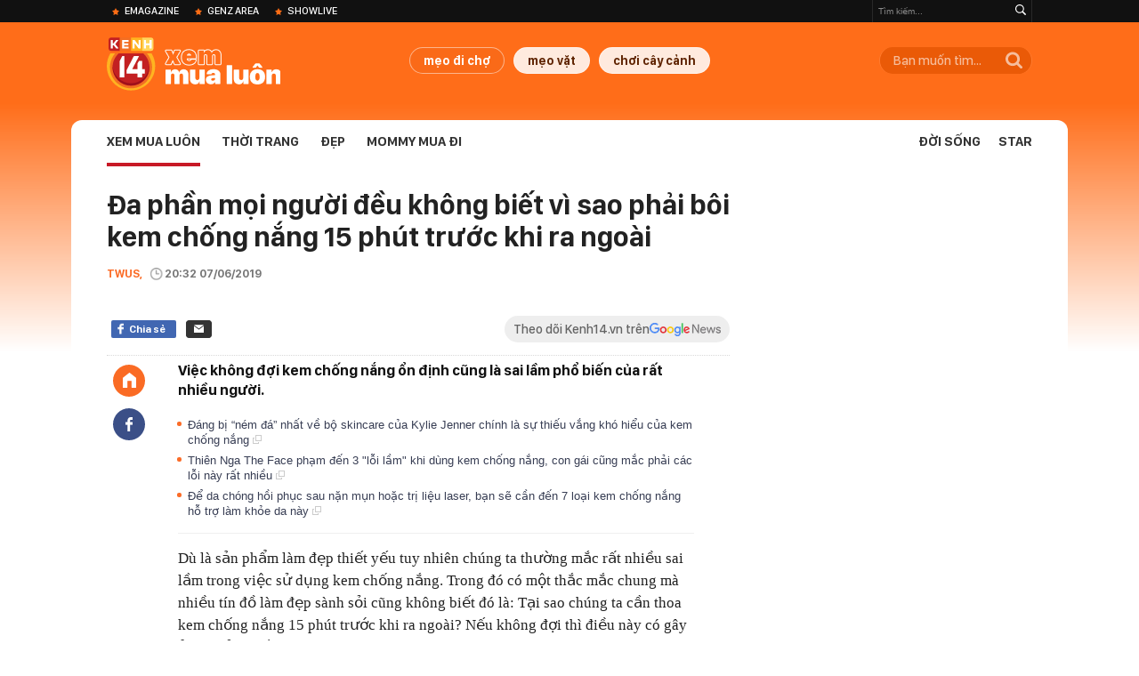

--- FILE ---
content_type: text/html; charset=utf-8
request_url: https://kenh14.vn/ajax-loadmore-bottom-detail/2155.chn
body_size: 8821
content:
<div class="clearfix nbdetail">
    <div class="kds-hot-daily clearfix" id="ulTinNoiBat_v2" data-marked-zoneid="k14_detail_tin_noi_bat">
        <h3 class="kds-title mt-40">Tin nổi bật kenh 14</h3>
        <div class="knd-wrapperv2 clearfix mt-20">
            <div id="k14_detail_tinnoibat_per"></div>
        </div>
        <div style="position: absolute; top: 0; right: -343px; z-index: 2">
            <div class="adk14-sticky-right">
                <div id="admzone35871"></div>
    <script>
        if (pageSettings.allow3rd) {
            'undefined' == typeof admicroAD.show ? admicroAD.unit.push(function () { admicroAD.show('admzone35871') }) : admicroAD.show('admzone35871');
        }
    </script>

            </div>
            <div class="ads-sponsor type-2 adm-hidden">
                <div id="admsection7"></div>
            </div>
        </div>
    </div>
    <div class="clearfix">
        <!-- Begin .kds-new-stream-wrapper -->
        <div class="knswli k14-videoUpdate">
    <div class="k14-videoUpdate-wrapper horizonVid">
        <div class="videoUpdate-left">
            <div class="content-video">
                <div class="iframe-wraper knswlic-welax">
                    <div class="VCSortableInPreviewMode" type="VideoStream" embed-type="4"
                         data-item-id="377196"
                         data-vid="kenh14cdn.com/203336854389633024/2026/1/26/wc-dpmaster-1-17694398080731772436379.mp4"
                         data-info="177cf8ef4b466becaecf75bf158dd252" data-location=""
                         data-ads="true" data-displaymode="1"
                         data-thumb="https://kenh14cdn.com/thumb_w/560/203336854389633024/2026/1/26/base64-17694399209381271422925.png"
                         data-contentid="" data-share=""
                         data-namespace="kenh14" data-width="660px" data-height="370px">
                    </div>
                </div>
            </div>
        </div>
        <div class="videoUpdate-right knswlic-welax">
            <div class="vr-content_info">
                <div class="info-heading">
















                    <div class="ih-time" title="2026-01-30T16:28:00"
                         data-second="2026-01-30T16:28:00"></div>
                </div>
                <div class="info-content">
                    <div class="ic-top">
                        <a href="https://video.kenh14.vn/muoi-nam-ruc-ro-cua-duc-phuc-toi-khong-chon-viec-show-ra-nhung-kho-khan-de-gioi-thieu-ve-ban-than-minh-377196.chn" title="Mười năm rực rỡ của Đức Phúc: &quot;Tôi không chọn việc show ra những khó khăn để giới thiệu về bản thân mình&quot;" target="_blank"
                           class="ict-title">Mười năm rực rỡ của Đức Phúc: &quot;Tôi không chọn việc show ra những khó khăn để giới thiệu về bản thân mình&quot;</a>
                        <span class="knswli-view">
                                        <svg width="17" height="10" viewBox="0 0 17 10" fill="none"
                                             xmlns="http://www.w3.org/2000/svg">
                                            <path
                                                d="M8.5 0C3.74881 0 0 4.99968 0 4.99968C0 4.99968 3.74881 10 8.5 10C12.133 10 17 4.99968 17 4.99968C17 4.99968 12.133 0 8.5 0ZM8.5 8.11459C6.83148 8.11459 5.47337 6.71722 5.47337 4.99968C5.47337 3.28213 6.83148 1.88411 8.5 1.88411C10.1685 1.88411 11.5266 3.28213 11.5266 4.99968C11.5266 6.71722 10.1685 8.11459 8.5 8.11459ZM8.5 3.18102C8.26522 3.17646 8.03192 3.22012 7.81372 3.30945C7.59553 3.39878 7.39682 3.53199 7.22922 3.70129C7.06162 3.87059 6.92849 4.07258 6.8376 4.29546C6.74672 4.51834 6.69991 4.75763 6.69991 4.99935C6.69991 5.24107 6.74672 5.48036 6.8376 5.70324C6.92849 5.92612 7.06162 6.12812 7.22922 6.29741C7.39682 6.46671 7.59553 6.59992 7.81372 6.68925C8.03192 6.77858 8.26522 6.82224 8.5 6.81768C8.96271 6.80869 9.40352 6.61316 9.72766 6.27314C10.0518 5.93311 10.2334 5.47574 10.2334 4.99935C10.2334 4.52296 10.0518 4.06559 9.72766 3.72557C9.40352 3.38554 8.96271 3.19002 8.5 3.18102Z"
                                                fill="#888888"/>
                                        </svg>
                                        <label class="need-get-view" data-key="177cf8ef4b466becaecf75bf158dd252"
                                               rel="kenh14cdn.com/203336854389633024/2026/1/26/wc-dpmaster-1-17694398080731772436379.mp4">0</label></span>
                        <div class="ict-des">
                            <p class="ictd-txt">
                                <a href="https://video.kenh14.vnhttps://video.kenh14.vn/showlive.chn" target="_blank"
                                   class="ictd-link"
                                   title="ShowLive">
                                    ShowLive
                                </a>
                                · Một thập kỷ rực rỡ đã đi qua, Đức Phúc không chọn con đường hào nhoáng ngắn hạn. Anh đi lên bằng giọng hát, sự chăm chỉ và khả năng làm mới bản thân - từ tư duy, phong cách đến ngoại hình.
                            </p>
                        </div>
                    </div>

                                        <div class="ic-bottom">
                        <span class="read-more">Xem thêm</span>
                        <a href="https://video.kenh14.vn/tu-chi-bay-dan-ca-den-phuong-my-chi-co-gai-mang-ca-vu-tru-co-bay-vuon-ra-ngoai-bien-gioi-viet-nam-377166.chn" target="_blank" class="related-news" title="Từ “chị Bảy dân ca” đến Phương Mỹ Chi - cô gái mang cả “vũ trụ cò bay” vươn ra ngoài biên giới Việt Nam">
                            <span class="rn-thumb">
                                <i>
                                    <img loading="lazy" src="https://kenh14cdn.com/zoom/80_100/203336854389633024/2026/1/28/base64-176960645626987835309.jpeg" alt="Từ “chị Bảy dân ca” đến Phương Mỹ Chi - cô gái mang cả “vũ trụ cò bay” vươn ra ngoài biên giới Việt Nam">
                                </i>
                                <span class="play-icn">
                                    <svg width="30" height="30" viewBox="0 0 30 30" fill="none" xmlns="http://www.w3.org/2000/svg">
                                        <path d="M15 30C6.71652 30 0 23.2835 0 15C0 6.71652 6.71652 0 15 0C23.2835 0 30 6.71652 30 15C30 23.2835 23.2835 30 15 30ZM19.8248 14.769L12.5123 9.44866C12.4722 9.41986 12.4249 9.40265 12.3757 9.39896C12.3265 9.39526 12.2772 9.4052 12.2332 9.42769C12.1893 9.45018 12.1524 9.48435 12.1266 9.52645C12.1008 9.56854 12.0871 9.61693 12.0871 9.6663V20.3002C12.0869 20.3497 12.1004 20.3982 12.1262 20.4405C12.1519 20.4827 12.1888 20.517 12.2329 20.5395C12.2769 20.5621 12.3263 20.572 12.3756 20.5682C12.425 20.5643 12.4722 20.5469 12.5123 20.5179L19.8248 15.2009C19.8593 15.1765 19.8875 15.1441 19.907 15.1065C19.9264 15.0689 19.9366 15.0272 19.9366 14.9849C19.9366 14.9426 19.9264 14.9009 19.907 14.8633C19.8875 14.8258 19.8593 14.7934 19.8248 14.769Z" fill="white" />
                                    </svg>
                                </span>
                            </span>
                            <span class="rn-info">Từ “chị Bảy dân ca” đến Phương Mỹ Chi - cô gái mang cả “vũ trụ cò bay” vươn ra ngoài biên giới Việt Nam</span>
                        </a>
                    </div>
                                    </div>
            </div>
        </div>
    </div>
</div>
<script>
    (runinit = window.runinit || []).push(function () {
        $('.k14-videoUpdate .k14-videoUpdate-wrapper .videoUpdate-right .vr-content_info .info-content .ic-top .ict-des .ictd-txt').trimLine(4);
        $('.k14-videoUpdate .k14-videoUpdate-wrapper .videoUpdate-right .vr-content_info .info-heading .ih-time').timeago();
    });
</script>
        <div class="kds-new-stream-wrapper listpopup">
            <div class="kds-title mb-0">Đọc thêm</div>
            <div id="aiservice-readmore" data-callback="callbackInitDetail"></div>
            <div class="knswli dark dbl clearfix" id="liDungBoLo" data-cd-key="highestviewnews:zoneid2155hour48">
    <div class="knswli-object-wrapper " data-marked-zoneid ="k14_dung_bo_lo">
        <h3 class="knswli-object-title"><span class="sprite icon"></span> Đừng bỏ lỡ</h3>
        <div class="knswli-object-content" id="dbl">
            <div class="knswli-object-list swiper-wrapper">
                                                            <div class="koli swiper-slide">
                            <a href="/5-loai-hoa-nen-trung-ban-tho-tet-giu-cat-khi-tu-phuc-lanh-don-loc-dau-nam-215260129141547702.chn" class="koli-ava show-popup visit-popup knswa_border inited-timeline-popup" newsid="215260129141547702"
                               newstype="0" title="5 loại hoa NÊN trưng bàn thờ Tết: Giữ cát khí, tụ phúc lành, đón lộc đầu năm" data-box="no-react" data-popup-url="/5-loai-hoa-nen-trung-ban-tho-tet-giu-cat-khi-tu-phuc-lanh-don-loc-dau-nam-215260129141547702.chn">
                                <video autoplay="true" muted loop playsinline
               class="lozad-video"
               poster="https://kenh14cdn.com/zoom/260_161/203336854389633024/2026/1/29/ngang-me-1-1769670875278498011449.gif.png" alt="5 loại hoa NÊN trưng bàn thờ Tết: Giữ cát khí, tụ phúc lành, đón lộc đầu năm"
               data-src="https://kenh14cdn.com/203336854389633024/2026/1/29/ngang-me-1-1769670875278498011449.gif.mp4"
               type="video/mp4">
        </video>
                                </a>
                            <h4 class="koli-title">
                                <a href="/5-loai-hoa-nen-trung-ban-tho-tet-giu-cat-khi-tu-phuc-lanh-don-loc-dau-nam-215260129141547702.chn" title="5 loại hoa NÊN trưng bàn thờ Tết: Giữ cát khí, tụ phúc lành, đón lộc đầu năm" data-popup-url="/5-loai-hoa-nen-trung-ban-tho-tet-giu-cat-khi-tu-phuc-lanh-don-loc-dau-nam-215260129141547702.chn" class="show-popup visit-popup">
                                    5 loại hoa NÊN trưng bàn thờ Tết: Giữ cát khí, tụ phúc lành, đón lộc đầu năm
                                </a>
                            </h4>
                        </div>
                                            <div class="koli swiper-slide">
                            <a href="/5-cay-goi-ran-vao-nha-215260129213816117.chn" class="koli-ava show-popup visit-popup knswa_border inited-timeline-popup" newsid="215260129213816117"
                               newstype="0" title="5 cây gọi rắn vào nhà" data-box="no-react" data-popup-url="/5-cay-goi-ran-vao-nha-215260129213816117.chn">
                                <img loading="lazy" width="100%" height="100%" src="https://kenh14cdn.com/zoom/260_161/203336854389633024/2026/1/29/avatar1769697433110-17696974336051311884996.jpg" alt="5 cây gọi rắn vào nhà" srcset="https://kenh14cdn.com/zoom/260_161/203336854389633024/2026/1/29/avatar1769697433110-17696974336051311884996.jpg 1x,https://kenh14cdn.com/zoom/520_322/203336854389633024/2026/1/29/avatar1769697433110-17696974336051311884996.jpg 2x">
                                </a>
                            <h4 class="koli-title">
                                <a href="/5-cay-goi-ran-vao-nha-215260129213816117.chn" title="5 cây gọi rắn vào nhà" data-popup-url="/5-cay-goi-ran-vao-nha-215260129213816117.chn" class="show-popup visit-popup">
                                    5 cây gọi rắn vào nhà
                                </a>
                            </h4>
                        </div>
                                            <div class="koli swiper-slide">
                            <a href="/makeup-suot-ma-da-van-cang-muot-tieu-vy-skincare-cuc-ky-tap-trung-1-dieu-chi-em-nao-cung-so-215260130142759191.chn" class="koli-ava show-popup visit-popup knswa_border inited-timeline-popup" newsid="215260130142759191"
                               newstype="0" title="Makeup suốt mà da vẫn căng mướt: Tiểu Vy skincare cực kỹ, tập trung 1 điều chị em nào cũng sợ" data-box="no-react" data-popup-url="/makeup-suot-ma-da-van-cang-muot-tieu-vy-skincare-cuc-ky-tap-trung-1-dieu-chi-em-nao-cung-so-215260130142759191.chn">
                                <video autoplay="true" muted loop playsinline
               class="lozad-video"
               poster="https://kenh14cdn.com/zoom/260_161/203336854389633024/2026/1/30/ngang-1-1769757958449577469198.gif.png" alt="Makeup suốt mà da vẫn căng mướt: Tiểu Vy skincare cực kỹ, tập trung 1 điều chị em nào cũng sợ"
               data-src="https://kenh14cdn.com/203336854389633024/2026/1/30/ngang-1-1769757958449577469198.gif.mp4"
               type="video/mp4">
        </video>
                                </a>
                            <h4 class="koli-title">
                                <a href="/makeup-suot-ma-da-van-cang-muot-tieu-vy-skincare-cuc-ky-tap-trung-1-dieu-chi-em-nao-cung-so-215260130142759191.chn" title="Makeup suốt mà da vẫn căng mướt: Tiểu Vy skincare cực kỹ, tập trung 1 điều chị em nào cũng sợ" data-popup-url="/makeup-suot-ma-da-van-cang-muot-tieu-vy-skincare-cuc-ky-tap-trung-1-dieu-chi-em-nao-cung-so-215260130142759191.chn" class="show-popup visit-popup">
                                    Makeup suốt mà da vẫn căng mướt: Tiểu Vy skincare cực kỹ, tập trung 1 điều chị em nào cũng sợ
                                </a>
                            </h4>
                        </div>
                                            <div class="koli swiper-slide">
                            <a href="/loai-hoa-ten-nghe-ben-len-nhu-gai-doi-muoi-no-ro-thanh-tuyet-pham-ben-dep-suot-ca-thang-215260129213632693.chn" class="koli-ava show-popup visit-popup knswa_border inited-timeline-popup" newsid="215260129213632693"
                               newstype="0" title="Loài hoa tên nghe bẽn lẽn như gái đôi mươi, nở rộ thành tuyệt phẩm, bền đẹp suốt cả tháng" data-box="no-react" data-popup-url="/loai-hoa-ten-nghe-ben-len-nhu-gai-doi-muoi-no-ro-thanh-tuyet-pham-ben-dep-suot-ca-thang-215260129213632693.chn">
                                <video autoplay="true" muted loop playsinline
               class="lozad-video"
               poster="https://kenh14cdn.com/zoom/260_161/203336854389633024/2026/1/29/ngang-me-1769697319921346176844.gif.png" alt="Loài hoa tên nghe bẽn lẽn như gái đôi mươi, nở rộ thành tuyệt phẩm, bền đẹp suốt cả tháng"
               data-src="https://kenh14cdn.com/203336854389633024/2026/1/29/ngang-me-1769697319921346176844.gif.mp4"
               type="video/mp4">
        </video>
                                </a>
                            <h4 class="koli-title">
                                <a href="/loai-hoa-ten-nghe-ben-len-nhu-gai-doi-muoi-no-ro-thanh-tuyet-pham-ben-dep-suot-ca-thang-215260129213632693.chn" title="Loài hoa tên nghe bẽn lẽn như gái đôi mươi, nở rộ thành tuyệt phẩm, bền đẹp suốt cả tháng" data-popup-url="/loai-hoa-ten-nghe-ben-len-nhu-gai-doi-muoi-no-ro-thanh-tuyet-pham-ben-dep-suot-ca-thang-215260129213632693.chn" class="show-popup visit-popup">
                                    Loài hoa tên nghe bẽn lẽn như gái đôi mươi, nở rộ thành tuyệt phẩm, bền đẹp suốt cả tháng
                                </a>
                            </h4>
                        </div>
                                            <div class="koli swiper-slide">
                            <a href="/my-nhan-tu-bo-hao-quang-showbiz-di-lam-tvhk-nhan-sac-nhin-1-lan-la-van-vuong-style-don-gian-ma-dep-dinh-2152601301147273.chn" class="koli-ava show-popup visit-popup knswa_border inited-timeline-popup" newsid="2152601301147273"
                               newstype="0" title="Mỹ nhân từ bỏ hào quang showbiz đi làm TVHK: Nhan sắc nhìn 1 lần là vấn vương, style đơn giản mà đẹp đỉnh" data-box="no-react" data-popup-url="/my-nhan-tu-bo-hao-quang-showbiz-di-lam-tvhk-nhan-sac-nhin-1-lan-la-van-vuong-style-don-gian-ma-dep-dinh-2152601301147273.chn">
                                <video autoplay="true" muted loop playsinline
               class="lozad-video"
               poster="https://kenh14cdn.com/zoom/260_161/203336854389633024/2026/1/30/-cutest-leader-gugudan-hana-shinbora-myfuxxxromnce-idol-actress-allaroundidol-online-video-cuttercom-17697483268301515159591-67-0-391-518-crop-17697483400591656579160.gif.png" alt="Mỹ nhân từ bỏ hào quang showbiz đi làm TVHK: Nhan sắc nhìn 1 lần là vấn vương, style đơn giản mà đẹp đỉnh"
               data-src="https://kenh14cdn.com/203336854389633024/2026/1/30/-cutest-leader-gugudan-hana-shinbora-myfuxxxromnce-idol-actress-allaroundidol-online-video-cuttercom-17697483268301515159591-67-0-391-518-crop-17697483400591656579160.gif.mp4"
               type="video/mp4">
        </video>
                                </a>
                            <h4 class="koli-title">
                                <a href="/my-nhan-tu-bo-hao-quang-showbiz-di-lam-tvhk-nhan-sac-nhin-1-lan-la-van-vuong-style-don-gian-ma-dep-dinh-2152601301147273.chn" title="Mỹ nhân từ bỏ hào quang showbiz đi làm TVHK: Nhan sắc nhìn 1 lần là vấn vương, style đơn giản mà đẹp đỉnh" data-popup-url="/my-nhan-tu-bo-hao-quang-showbiz-di-lam-tvhk-nhan-sac-nhin-1-lan-la-van-vuong-style-don-gian-ma-dep-dinh-2152601301147273.chn" class="show-popup visit-popup">
                                    Mỹ nhân từ bỏ hào quang showbiz đi làm TVHK: Nhan sắc nhìn 1 lần là vấn vương, style đơn giản mà đẹp đỉnh
                                </a>
                            </h4>
                        </div>
                                            <div class="koli swiper-slide">
                            <a href="/dac-san-troi-cho-mien-tay-ca-nuoc-tram-tro-215260130215636841.chn" class="koli-ava show-popup visit-popup knswa_border inited-timeline-popup" newsid="215260130215636841"
                               newstype="0" title="Đặc sản trời cho miền Tây, cả nước trầm trồ" data-box="no-react" data-popup-url="/dac-san-troi-cho-mien-tay-ca-nuoc-tram-tro-215260130215636841.chn">
                                <video autoplay="true" muted loop playsinline
               class="lozad-video"
               poster="https://kenh14cdn.com/zoom/260_161/203336854389633024/2026/1/30/hnccsnmintymancni-ezgifcom-video-to-gif-converter-176975706428168507054-1769784866839-17697848686561736660800-465-0-915-720-crop-17697849248082107859453.gif.png" alt="Đặc sản trời cho miền Tây, cả nước trầm trồ"
               data-src="https://kenh14cdn.com/203336854389633024/2026/1/30/hnccsnmintymancni-ezgifcom-video-to-gif-converter-176975706428168507054-1769784866839-17697848686561736660800-465-0-915-720-crop-17697849248082107859453.gif.mp4"
               type="video/mp4">
        </video>
                                </a>
                            <h4 class="koli-title">
                                <a href="/dac-san-troi-cho-mien-tay-ca-nuoc-tram-tro-215260130215636841.chn" title="Đặc sản trời cho miền Tây, cả nước trầm trồ" data-popup-url="/dac-san-troi-cho-mien-tay-ca-nuoc-tram-tro-215260130215636841.chn" class="show-popup visit-popup">
                                    Đặc sản trời cho miền Tây, cả nước trầm trồ
                                </a>
                            </h4>
                        </div>
                                            <div class="koli swiper-slide">
                            <a href="/so-thich-dac-biet-cua-nguoi-mien-tay-215260129171717554.chn" class="koli-ava show-popup visit-popup knswa_border inited-timeline-popup" newsid="215260129171717554"
                               newstype="0" title="Sở thích đặc biệt của người miền Tây" data-box="no-react" data-popup-url="/so-thich-dac-biet-cua-nguoi-mien-tay-215260129171717554.chn">
                                <video autoplay="true" muted loop playsinline
               class="lozad-video"
               poster="https://kenh14cdn.com/zoom/260_161/203336854389633024/2026/1/29/oi-ne-vi-cai-thung-nuoc-cai-may-giac-co-cay-quat-k-co-bo-online-video-cuttercom-17696716189971131069233-1769681721242-176968-160-0-402-388-crop-1769681776910826479897.gif.png" alt="Sở thích đặc biệt của người miền Tây"
               data-src="https://kenh14cdn.com/203336854389633024/2026/1/29/oi-ne-vi-cai-thung-nuoc-cai-may-giac-co-cay-quat-k-co-bo-online-video-cuttercom-17696716189971131069233-1769681721242-176968-160-0-402-388-crop-1769681776910826479897.gif.mp4"
               type="video/mp4">
        </video>
                                </a>
                            <h4 class="koli-title">
                                <a href="/so-thich-dac-biet-cua-nguoi-mien-tay-215260129171717554.chn" title="Sở thích đặc biệt của người miền Tây" data-popup-url="/so-thich-dac-biet-cua-nguoi-mien-tay-215260129171717554.chn" class="show-popup visit-popup">
                                    Sở thích đặc biệt của người miền Tây
                                </a>
                            </h4>
                        </div>
                                            <div class="koli swiper-slide">
                            <a href="/trung-binh-nha-mien-tay-lia-cam-den-dau-sang-hon-den-day-khong-doan-truoc-duoc-dieu-gi-215260130163128942.chn" class="koli-ava show-popup visit-popup knswa_border inited-timeline-popup" newsid="215260130163128942"
                               newstype="0" title="Trung bình nhà miền Tây: Lia cam đến đâu sảng hồn đến đấy, không đoán trước được điều gì!" data-box="no-react" data-popup-url="/trung-binh-nha-mien-tay-lia-cam-den-dau-sang-hon-den-day-khong-doan-truoc-duoc-dieu-gi-215260130163128942.chn">
                                <video autoplay="true" muted loop playsinline
               class="lozad-video"
               poster="https://kenh14cdn.com/zoom/260_161/203336854389633024/2026/1/30/snaptikvns0y6z-online-video-cuttercom-3-17697650610471536947955-146-0-388-388-crop-17697650853521551290766.gif.png" alt="Trung bình nhà miền Tây: Lia cam đến đâu sảng hồn đến đấy, không đoán trước được điều gì!"
               data-src="https://kenh14cdn.com/203336854389633024/2026/1/30/snaptikvns0y6z-online-video-cuttercom-3-17697650610471536947955-146-0-388-388-crop-17697650853521551290766.gif.mp4"
               type="video/mp4">
        </video>
                                </a>
                            <h4 class="koli-title">
                                <a href="/trung-binh-nha-mien-tay-lia-cam-den-dau-sang-hon-den-day-khong-doan-truoc-duoc-dieu-gi-215260130163128942.chn" title="Trung bình nhà miền Tây: Lia cam đến đâu sảng hồn đến đấy, không đoán trước được điều gì!" data-popup-url="/trung-binh-nha-mien-tay-lia-cam-den-dau-sang-hon-den-day-khong-doan-truoc-duoc-dieu-gi-215260130163128942.chn" class="show-popup visit-popup">
                                    Trung bình nhà miền Tây: Lia cam đến đâu sảng hồn đến đấy, không đoán trước được điều gì!
                                </a>
                            </h4>
                        </div>
                                            <div class="koli swiper-slide">
                            <a href="/loai-hoa-choi-tet-ben-ca-thang-no-dep-my-mieu-1-ngay-ngam-24-gio-khong-thay-chan-215260130200143725.chn" class="koli-ava show-popup visit-popup knswa_border inited-timeline-popup" newsid="215260130200143725"
                               newstype="0" title="Loài hoa chơi Tết bền cả tháng, nở đẹp mỹ miều: 1 ngày ngắm 24 giờ không thấy chán" data-box="no-react" data-popup-url="/loai-hoa-choi-tet-ben-ca-thang-no-dep-my-mieu-1-ngay-ngam-24-gio-khong-thay-chan-215260130200143725.chn">
                                <video autoplay="true" muted loop playsinline
               class="lozad-video"
               poster="https://kenh14cdn.com/zoom/260_161/203336854389633024/2026/1/30/ngang-me-3-1769769677985654207469.gif.png" alt="Loài hoa chơi Tết bền cả tháng, nở đẹp mỹ miều: 1 ngày ngắm 24 giờ không thấy chán"
               data-src="https://kenh14cdn.com/203336854389633024/2026/1/30/ngang-me-3-1769769677985654207469.gif.mp4"
               type="video/mp4">
        </video>
                                </a>
                            <h4 class="koli-title">
                                <a href="/loai-hoa-choi-tet-ben-ca-thang-no-dep-my-mieu-1-ngay-ngam-24-gio-khong-thay-chan-215260130200143725.chn" title="Loài hoa chơi Tết bền cả tháng, nở đẹp mỹ miều: 1 ngày ngắm 24 giờ không thấy chán" data-popup-url="/loai-hoa-choi-tet-ben-ca-thang-no-dep-my-mieu-1-ngay-ngam-24-gio-khong-thay-chan-215260130200143725.chn" class="show-popup visit-popup">
                                    Loài hoa chơi Tết bền cả tháng, nở đẹp mỹ miều: 1 ngày ngắm 24 giờ không thấy chán
                                </a>
                            </h4>
                        </div>
                                            <div class="koli swiper-slide">
                            <a href="/chi-hon-300k-ruoc-binh-hoa-khong-lo-ve-nha-loai-hoa-dinh-nghia-lai-hai-chu-phu-quy-cho-phong-khach-ngay-xuan-21526013010143964.chn" class="koli-ava show-popup visit-popup knswa_border inited-timeline-popup" newsid="21526013010143964"
                               newstype="0" title="Chi hơn 300k rước bình hoa &quot;khổng lồ&quot; về nhà: Loài hoa định nghĩa lại hai chữ &quot;phú quý&quot; cho phòng khách ngày xuân" data-box="no-react" data-popup-url="/chi-hon-300k-ruoc-binh-hoa-khong-lo-ve-nha-loai-hoa-dinh-nghia-lai-hai-chu-phu-quy-cho-phong-khach-ngay-xuan-21526013010143964.chn">
                                <img loading="lazy" width="100%" height="100%" src="https://kenh14cdn.com/zoom/260_161/203336854389633024/2026/1/30/avatar1769742797598-17697427982931728026090-0-39-419-709-crop-1769742814569895911962.png" alt="Chi hơn 300k rước bình hoa &quot;khổng lồ&quot; về nhà: Loài hoa định nghĩa lại hai chữ &quot;phú quý&quot; cho phòng khách ngày xuân" srcset="https://kenh14cdn.com/zoom/260_161/203336854389633024/2026/1/30/avatar1769742797598-17697427982931728026090-0-39-419-709-crop-1769742814569895911962.png 1x,https://kenh14cdn.com/zoom/520_322/203336854389633024/2026/1/30/avatar1769742797598-17697427982931728026090-0-39-419-709-crop-1769742814569895911962.png 2x">
                                </a>
                            <h4 class="koli-title">
                                <a href="/chi-hon-300k-ruoc-binh-hoa-khong-lo-ve-nha-loai-hoa-dinh-nghia-lai-hai-chu-phu-quy-cho-phong-khach-ngay-xuan-21526013010143964.chn" title="Chi hơn 300k rước bình hoa &quot;khổng lồ&quot; về nhà: Loài hoa định nghĩa lại hai chữ &quot;phú quý&quot; cho phòng khách ngày xuân" data-popup-url="/chi-hon-300k-ruoc-binh-hoa-khong-lo-ve-nha-loai-hoa-dinh-nghia-lai-hai-chu-phu-quy-cho-phong-khach-ngay-xuan-21526013010143964.chn" class="show-popup visit-popup">
                                    Chi hơn 300k rước bình hoa &quot;khổng lồ&quot; về nhà: Loài hoa định nghĩa lại hai chữ &quot;phú quý&quot; cho phòng khách ngày xuân
                                </a>
                            </h4>
                        </div>
                                                </div>
            <div class="swiper-pagination"></div>
            <div class="swiper-button-next"></div>
            <div class="swiper-button-prev"></div>
        </div>

    </div>
</div>
            <div class="knswli dark video clearfix" id="liVideo1" data-marked-zoneid="k14_category_video">
    <div class="knswli-object-wrapper-2">
        <div class="w1040 knswli-video-wrapper clearfix" style="width:100% !important">
            <div id="adm_list_player_box" style="">
            </div>

        </div>
    </div>

    <div style="position: absolute;top: 170px;right: -340px;display: block;">
        <div id="admzone35896"></div>
        <script>admicroAD.unit.push(function () {
                admicroAD.show('admzone35896')
            });  </script>
    </div>
</div>
            <li class='knswli light trend clearfix' id='liNewsMostView' data-marked-zoneid='k14_detail_dang_duoc_quan_tam'
        data-cd-key="highestviewnews:zoneid0hour24">
        <div class='knswli-object-wrapper swiper-container'>
            <h3 class='knswli-object-title'>
                <span class='sprite icon'></span>
                Đang được quan tâm
            </h3>
            <div class='knswli-object-content'>
                <ul class='knswli-object-list swiper-wrapper'>
                                            <li class='koli swiper-slide'>
                            <a data-popup-url="/dien-vien-o-nha-1-minh-dot-ngot-qua-doi-215260131092824873.chn"
                               data-box="no-react"
                               href='/dien-vien-o-nha-1-minh-dot-ngot-qua-doi-215260131092824873.chn'
                               class='koli-ava show-popup visit-popup knswa_border'
                               newsid='215260131092824873'
                               title='Diễn viên Ở Nhà 1 Mình đột ngột qua đời'>
                                <img loading='lazy'
                                     src='https://kenh14cdn.com/zoom/260_163/203336854389633024/2026/1/31/a1-1769826407823901369518-0-0-719-1151-crop-17698264104691672050520.jpg'
                                     alt='Diễn viên Ở Nhà 1 Mình đột ngột qua đời'>









                            </a>
                            <h4 class='koli-title'>
                                <a class="show-popup visit-popup"
                                   data-popup-url="/dien-vien-o-nha-1-minh-dot-ngot-qua-doi-215260131092824873.chn"
                                   data-box="no-react"
                                   href='/dien-vien-o-nha-1-minh-dot-ngot-qua-doi-215260131092824873.chn'
                                   title='Diễn viên Ở Nhà 1 Mình đột ngột qua đời'>
                                    Diễn viên Ở Nhà 1 Mình đột ngột qua đời
                                </a>
                            </h4>
                        </li>
                                            <li class='koli swiper-slide'>
                            <a data-popup-url="/nong-xuat-hien-1-ca-tu-vong-do-virus-truyen-nhiem-tu-dong-vat-sang-nguoi-sau-dung-8-ngay-co-trieu-chung-215263101143025129.chn"
                               data-box="no-react"
                               href='/nong-xuat-hien-1-ca-tu-vong-do-virus-truyen-nhiem-tu-dong-vat-sang-nguoi-sau-dung-8-ngay-co-trieu-chung-215263101143025129.chn'
                               class='koli-ava show-popup visit-popup knswa_border'
                               newsid='215263101143025129'
                               title='Nóng: Xuất hiện 1 ca tử vong do virus truyền nhiễm từ động vật sang người sau đúng 8 ngày có triệu chứng'>
                                <img loading='lazy'
                                     src='https://kenh14cdn.com/zoom/260_163/203336854389633024/2026/1/31/khong-co-tieu-de-17698347663171913949911-1769846415863-1769846416541289556964-0-64-540-928-crop-1769853225453908649056.png'
                                     alt='Nóng: Xuất hiện 1 ca tử vong do virus truyền nhiễm từ động vật sang người sau đúng 8 ngày có triệu chứng'>









                            </a>
                            <h4 class='koli-title'>
                                <a class="show-popup visit-popup"
                                   data-popup-url="/nong-xuat-hien-1-ca-tu-vong-do-virus-truyen-nhiem-tu-dong-vat-sang-nguoi-sau-dung-8-ngay-co-trieu-chung-215263101143025129.chn"
                                   data-box="no-react"
                                   href='/nong-xuat-hien-1-ca-tu-vong-do-virus-truyen-nhiem-tu-dong-vat-sang-nguoi-sau-dung-8-ngay-co-trieu-chung-215263101143025129.chn'
                                   title='Nóng: Xuất hiện 1 ca tử vong do virus truyền nhiễm từ động vật sang người sau đúng 8 ngày có triệu chứng'>
                                    Nóng: Xuất hiện 1 ca tử vong do virus truyền nhiễm từ động vật sang người sau đúng 8 ngày có triệu chứng
                                </a>
                            </h4>
                        </li>
                                            <li class='koli swiper-slide'>
                            <a data-popup-url="/ca-si-viet-duy-nhat-lot-top-100-guong-mat-dep-nhat-chau-a-thu-khoa-dau-vao-nhac-vien-tphcm-duoc-bo-vh-ttdl-vinh-danh-215260131075213989.chn"
                               data-box="no-react"
                               href='/ca-si-viet-duy-nhat-lot-top-100-guong-mat-dep-nhat-chau-a-thu-khoa-dau-vao-nhac-vien-tphcm-duoc-bo-vh-ttdl-vinh-danh-215260131075213989.chn'
                               class='koli-ava show-popup visit-popup knswa_border'
                               newsid='215260131075213989'
                               title='Ca sĩ Việt duy nhất lọt top 100 gương mặt đẹp nhất châu Á: Thủ khoa đầu vào Nhạc viện TP.HCM, được Bộ VH-TT&amp;DL vinh danh'>
                                <img loading='lazy'
                                     src='https://kenh14cdn.com/zoom/260_163/203336854389633024/2026/1/31/sontungmtptaiphoibonguyenhue-ezgifcom-crop-1769820618791804995150-15-1-415-641-crop-1769851875994627262368.gif'
                                     alt='Ca sĩ Việt duy nhất lọt top 100 gương mặt đẹp nhất châu Á: Thủ khoa đầu vào Nhạc viện TP.HCM, được Bộ VH-TT&amp;DL vinh danh'>









                            </a>
                            <h4 class='koli-title'>
                                <a class="show-popup visit-popup"
                                   data-popup-url="/ca-si-viet-duy-nhat-lot-top-100-guong-mat-dep-nhat-chau-a-thu-khoa-dau-vao-nhac-vien-tphcm-duoc-bo-vh-ttdl-vinh-danh-215260131075213989.chn"
                                   data-box="no-react"
                                   href='/ca-si-viet-duy-nhat-lot-top-100-guong-mat-dep-nhat-chau-a-thu-khoa-dau-vao-nhac-vien-tphcm-duoc-bo-vh-ttdl-vinh-danh-215260131075213989.chn'
                                   title='Ca sĩ Việt duy nhất lọt top 100 gương mặt đẹp nhất châu Á: Thủ khoa đầu vào Nhạc viện TP.HCM, được Bộ VH-TT&amp;DL vinh danh'>
                                    Ca sĩ Việt duy nhất lọt top 100 gương mặt đẹp nhất châu Á: Thủ khoa đầu vào Nhạc viện TP.HCM, được Bộ VH-TT&amp;DL vinh danh
                                </a>
                            </h4>
                        </li>
                                            <li class='koli swiper-slide'>
                            <a data-popup-url="/nhan-qua-nhieu-binh-luan-kem-duyen-vi-khoanh-khac-viral-voi-dinh-bac-a-hau-chau-anh-lap-tuc-hanh-dong-215260131100419171.chn"
                               data-box="no-react"
                               href='/nhan-qua-nhieu-binh-luan-kem-duyen-vi-khoanh-khac-viral-voi-dinh-bac-a-hau-chau-anh-lap-tuc-hanh-dong-215260131100419171.chn'
                               class='koli-ava show-popup visit-popup knswa_border'
                               newsid='215260131100419171'
                               title='Nhận quá nhiều bình luận kém duyên vì khoảnh khắc viral với Đình Bắc, Á hậu Châu Anh lập tức hành động'>
                                <img loading='lazy'
                                     src='https://kenh14cdn.com/zoom/260_163/203336854389633024/2026/1/31/avatar1769828591328-1769828591654296244911-0-25-338-566-crop-17698286063062059851952.png'
                                     alt='Nhận quá nhiều bình luận kém duyên vì khoảnh khắc viral với Đình Bắc, Á hậu Châu Anh lập tức hành động'>









                            </a>
                            <h4 class='koli-title'>
                                <a class="show-popup visit-popup"
                                   data-popup-url="/nhan-qua-nhieu-binh-luan-kem-duyen-vi-khoanh-khac-viral-voi-dinh-bac-a-hau-chau-anh-lap-tuc-hanh-dong-215260131100419171.chn"
                                   data-box="no-react"
                                   href='/nhan-qua-nhieu-binh-luan-kem-duyen-vi-khoanh-khac-viral-voi-dinh-bac-a-hau-chau-anh-lap-tuc-hanh-dong-215260131100419171.chn'
                                   title='Nhận quá nhiều bình luận kém duyên vì khoảnh khắc viral với Đình Bắc, Á hậu Châu Anh lập tức hành động'>
                                    Nhận quá nhiều bình luận kém duyên vì khoảnh khắc viral với Đình Bắc, Á hậu Châu Anh lập tức hành động
                                </a>
                            </h4>
                        </li>
                                            <li class='koli swiper-slide'>
                            <a data-popup-url="/dinh-bac-lum-giai-chau-a-moi-tay-netizen-khen-dang-yeu-vo-doi-vi-cach-bay-to-cam-xuc-dam-dau-an-bac-coi-215260131070703659.chn"
                               data-box="no-react"
                               href='/dinh-bac-lum-giai-chau-a-moi-tay-netizen-khen-dang-yeu-vo-doi-vi-cach-bay-to-cam-xuc-dam-dau-an-bac-coi-215260131070703659.chn'
                               class='koli-ava show-popup visit-popup knswa_border'
                               newsid='215260131070703659'
                               title='Đình Bắc &quot;lụm&quot; giải châu Á mỏi tay, netizen khen đáng yêu vô đối vì cách bày tỏ cảm xúc đậm dấu ấn &quot;Bắc Còi&quot;'>
                                <img loading='lazy'
                                     src='https://kenh14cdn.com/zoom/260_163/203336854389633024/2026/1/31/avatar1769817948270-17698179484521026062578-0-122-565-1026-crop-1769817959898388386477.jpg'
                                     alt='Đình Bắc &quot;lụm&quot; giải châu Á mỏi tay, netizen khen đáng yêu vô đối vì cách bày tỏ cảm xúc đậm dấu ấn &quot;Bắc Còi&quot;'>









                            </a>
                            <h4 class='koli-title'>
                                <a class="show-popup visit-popup"
                                   data-popup-url="/dinh-bac-lum-giai-chau-a-moi-tay-netizen-khen-dang-yeu-vo-doi-vi-cach-bay-to-cam-xuc-dam-dau-an-bac-coi-215260131070703659.chn"
                                   data-box="no-react"
                                   href='/dinh-bac-lum-giai-chau-a-moi-tay-netizen-khen-dang-yeu-vo-doi-vi-cach-bay-to-cam-xuc-dam-dau-an-bac-coi-215260131070703659.chn'
                                   title='Đình Bắc &quot;lụm&quot; giải châu Á mỏi tay, netizen khen đáng yêu vô đối vì cách bày tỏ cảm xúc đậm dấu ấn &quot;Bắc Còi&quot;'>
                                    Đình Bắc &quot;lụm&quot; giải châu Á mỏi tay, netizen khen đáng yêu vô đối vì cách bày tỏ cảm xúc đậm dấu ấn &quot;Bắc Còi&quot;
                                </a>
                            </h4>
                        </li>
                                    </ul>
                <div class='swiper-pagination'></div>
                <!-- Add Arrows -->
                <div class='swiper-button-next'></div>
                <div class='swiper-button-prev'></div>
            </div>
        </div>
    </li>
        </div>

        <script type="text/javascript">
            //load tin noi bat per - Start
            (runinit = window.runinit || []).push(function () {
                loadJsAsync('https://js.aiservice.vn/rec/k14_detail_tinnoibat_per.js', callbackEr = function () {
                    new Image().src = 'https://formalhood.com/ev_anlz?dmn=' + encodeURIComponent(document.location.href) + '&bxid=643&iti=cbweb&elbl=k14_detail_tinnoibat_per.js&eval=404&ecat=monitorRecommend&eact=error&dmi=7&ui=' + cf_uidT + '&dg=' + getDguid();
                });
            });

            //load tin noi bat per - End

            if (!isLightHouse) {
                $('.welax').hide();
                (runinit = window.runinit || []).push(function () {
                    loadJsAsync('https://media1.admicro.vn/core/log_recommend.js', function () {
                    });
                    loadJsAsync('https://kenh14cdn.com/web_js/detail-stream-adm-05102022v1.min.js', function () {
                        InitTinNoiBat();
                        setTimeout(function (parameters) {
                            InitVideo(); //video
                        }, 2000);

                        InitDungBoLo();//dung bo lo
                        InitXemNhieuNhat(); //dang duoc quan tam
                        InitWeLax();
                        relatedNews.initTimelinePoppup('#ulTinNoiBat_v2');
                        relatedNews.initTimelinePoppup('#k14-detail-stream');
                    });

                    loadJsAsync('https://js.aiservice.vn/rec/kenh14-readmore.js');
                });
            }

            function callbackInitDetail() {
                console.log('callbackInitDetail');
                $('#aiservice-readmore #LoadNewsTimelineDetail .knswli').eq(14).after($('#liNewsMostView'));
                $('#aiservice-readmore #LoadNewsTimelineDetail .knswli').eq(10).before($('#liVideo1'));
                $('#aiservice-readmore #LoadNewsTimelineDetail .knswli').eq(5).before($('#liDungBoLo'));
            }

            $video_elements_in = $('.lozad-video');
            var videoObserver = lozad('.lozad-video', {
                threshold: 0.1,
                loaded: function (el) {
                }
            });
            videoObserver.observe();
        </script>
        <!-- End .kds-new-stream-wrapper -->
    </div>
</div>
<!--u: 01/02/2026 07:11:42 -->

--- FILE ---
content_type: text/html; charset=utf-8
request_url: https://kenh14.vn/ajax-trendingtag/2155.chn
body_size: 133
content:
<div data-cd-key="siteid215:objectembedbox:zoneid2155typeid1">
                    <li class="khwtht">
                <a href="/meo-di-cho.html" title="mẹo đi chợ">mẹo đi chợ</a>
            </li>
                    <li class="khwtht">
                <a href="/meo-vat.html" title="mẹo vặt">mẹo vặt</a>
            </li>
                    <li class="khwtht">
                <a href="/choi-cay-canh.html" title="chơi cây cảnh">chơi cây cảnh</a>
            </li>
            </div>
